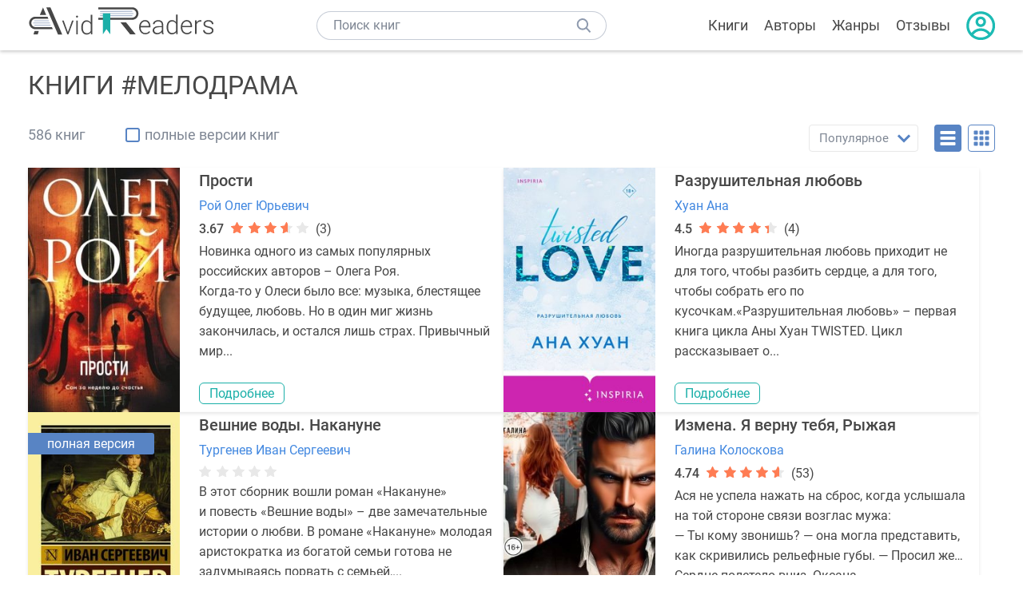

--- FILE ---
content_type: text/html; charset=UTF-8
request_url: https://avidreaders.ru/tag/melodrama/
body_size: 10050
content:
<!DOCTYPE html><html lang="ru"><head><meta http-equiv="Content-Type" content="text/html; charset=UTF-8"><meta name="viewport" content="width=device-width, initial-scale=1"><title>Книги #мелодрама скачать бесплатно, читать онлайн</title><meta name="description" content="Скачать книги про #мелодрама в формате fb2, txt, epub, pdf, mobi, rtf или читать онлайн без регистрации."><link rel="shortcut icon" type="image/x-icon" href="https://avidreaders.ru/images/favicon.ico"><link rel="apple-touch-icon" href="https://avidreaders.ru/images/apple-touch-icon.png"><link rel="apple-touch-icon" sizes="76x76" href="https://avidreaders.ru/images/apple-touch-icon-76x76.png"><link rel="apple-touch-icon" sizes="120x120" href="https://avidreaders.ru/images/apple-touch-icon-120x120.png"><link rel="apple-touch-icon" sizes="152x152" href="https://avidreaders.ru/images/apple-touch-icon-152x152.png"><link rel="apple-touch-icon" sizes="180x180" href="https://avidreaders.ru/images/apple-touch-icon-180x180.png"><link rel="canonical" href="https://avidreaders.ru/tag/melodrama/"><meta property="fb:app_id" content="621109648078412"><link href="/v/styles/main.min.css" rel="stylesheet"><link href="/v/styles/author.min.css" rel="stylesheet"></head><body><div class="header"><div class="page_container container"><div class="wrap_logo"><a class="logo" href="https://avidreaders.ru/"><img src="https://avidreaders.ru/v/images/logo.svg" alt="Электронная библиотека AvidReaders" title="Электронная библиотека AvidReaders"></a></div><div class="menu_btn"></div><div class="search-button_mobile"></div><div class="wrap_search m_search"><input id="search-txt" class="wrap_search__field" type="text" autocomplete="off" placeholder="Поиск книг"><div class="wrap_search__button"></div><div class="dropdown"></div></div><div class="header_menu"><ul><li class="header_menu__icon-book"><a href="https://avidreaders.ru/books/">Книги</a></li><li class="header_menu__icon-authors"><a href="https://avidreaders.ru/authors/">Авторы</a></li><li class="header_menu__icon-genres"><a href="https://avidreaders.ru/genre/">Жанры</a></li><li class="header_menu__icon-reviews"><a href="https://avidreaders.ru/reviews/">Отзывы</a></li><li class="auth"><div class="person_pic"><span class="auth_form"> Войти | Регистрация</span></div></li></ul></div></div></div><div class="container books" ><div class="genre author_block clear no_info"><div class="overflow"><h1 class="title_lvl1">Книги #Мелодрама</h1></div></div><div class="sorting_block clear"><span class="books_cnt">586 книг</span><div class="filter_full_books"><input id="only_full_books" type="checkbox" data-p="https://avidreaders.ru/tag/melodrama/" class="only_full_books"><label for="only_full_books">полные версии книг</label></div><div class="sorting_block__right"><div class="sort"><div class="checked">Популярное</div><ul data-u="https://avidreaders.ru/tag/melodrama/" class="dropdown"><li data-s="date" class="s-lnk s-list">Новинки</li><li data-s="" class="s-lnk s-list active">Популярное</li></ul></div><div class="sort_btn btn_desr active"></div><div class="sort_btn btn_pic"></div></div></div><div class="clear books_list with-short-info"><div class="item_block item full_block"><div class="book"><img class="lazy-img" src="https://avidreaders.ru/images/b-default.jpg" data-src="https://avidreaders.ru/pics/3/7/954137.jpeg" alt="Прости" title="Прости"><div class="hover_info"><a href="https://avidreaders.ru/book/prosti-4.html"><span>Прости</span><p><p> Рой Олег Юрьевич </p><div class="download_btn">Скачать</div></a></div></div><div class="card_info"><div class="book_name"><a href="https://avidreaders.ru/book/prosti-4.html">Прости</a></div><a href="https://avidreaders.ru/author/roy-oleg-yurevich/" class="genre">Рой Олег Юрьевич</a><div class="rating"><div class="book_rating"><div class="rating_count">3.67</div><div class="rating_stars"><div class="fill" style="width:71px;"></div></div><div> (3)</div></div></div><div class="dscr"><p> Новинка одного из самых популярных российских авторов – Олега Роя. </p><p> Когда-то у Олеси было все: музыка, блестящее будущее, любовь. Но в один миг жизнь закончилась, и остался лишь страх. Привычный мир...</p></div><a href="https://avidreaders.ru/book/prosti-4.html" class="btn">Подробнее</a></div></div><div class="item_block item full_block"><div class="book"><img class="lazy-img" src="https://avidreaders.ru/images/b-default.jpg" data-src="https://avidreaders.ru/pics/8/2/1056082.jpeg" alt="Разрушительная любовь" title="Разрушительная любовь"><div class="hover_info"><a href="https://avidreaders.ru/book/razrushitelnaya-lyubov-1.html"><span>Разрушительная любовь</span><p><p> Хуан Ана </p><div class="download_btn">Скачать</div></a></div></div><div class="card_info"><div class="book_name"><a href="https://avidreaders.ru/book/razrushitelnaya-lyubov-1.html">Разрушительная любовь</a></div><a href="https://avidreaders.ru/author/huan-ana/" class="genre">Хуан Ана</a><div class="rating"><div class="book_rating"><div class="rating_count">4.5</div><div class="rating_stars"><div class="fill" style="width:87px;"></div></div><div> (4)</div></div></div><div class="dscr"><p>Иногда разрушительная любовь приходит не для того, чтобы разбить сердце, а для того, чтобы собрать его по кусочкам.«Разрушительная любовь» – первая книга цикла Аны Хуан TWISTED. Цикл рассказывает о...</p></div><a href="https://avidreaders.ru/book/razrushitelnaya-lyubov-1.html" class="btn">Подробнее</a></div></div><div class="item_block item full_block"><div class="book"><div class="full_version_flag">полная версия</div><img class="lazy-img" src="https://avidreaders.ru/images/b-default.jpg" data-src="https://avidreaders.ru/pics/3/7/734037.jpeg" alt="Вешние воды. Накануне " title="Вешние воды. Накануне "><div class="hover_info"><a href="https://avidreaders.ru/book/veshnie-vody-nakanune-sbornik.html"><span>Вешние воды. Накануне</span><p><p> Тургенев Иван Сергеевич </p><div class="download_btn">Скачать</div></a></div></div><div class="card_info"><div class="book_name"><a href="https://avidreaders.ru/book/veshnie-vody-nakanune-sbornik.html">Вешние воды. Накануне</a></div><a href="https://avidreaders.ru/author/turgenev-ivan-sergeevich/" class="genre">Тургенев Иван Сергеевич</a><div class="rating"><div class="book_rating"><div class="rating_stars"><div class="fill" style="width:0px;"></div></div></div></div><div class="dscr"><p> В этот сборник вошли роман «Накануне» и повесть «Вешние воды» – две замечательные истории о любви. В романе «Накануне» молодая аристократка из богатой семьи готова не задумываясь порвать с семьей,...</p></div><a href="https://avidreaders.ru/book/veshnie-vody-nakanune-sbornik.html" class="btn">Подробнее</a></div></div><div class="item_block item full_block"><div class="book"><img class="lazy-img" src="https://avidreaders.ru/images/b-default.jpg" data-src="https://avidreaders.ru/pics/0/7/1105007.jpeg" alt="Измена. Я верну тебя, Рыжая" title="Измена. Я верну тебя, Рыжая"><div class="hover_info"><a href="https://avidreaders.ru/book/izmena-ya-vernu-tebya-ryzhaya.html"><span>Измена. Я верну тебя, Рыжая</span><p><p> Галина Колоскова </p><div class="download_btn">Скачать</div></a></div></div><div class="card_info"><div class="book_name"><a href="https://avidreaders.ru/book/izmena-ya-vernu-tebya-ryzhaya.html">Измена. Я верну тебя, Рыжая</a></div><a href="https://avidreaders.ru/author/galina-koloskova/" class="genre">Галина Колоскова</a><div class="rating"><div class="book_rating"><div class="rating_count">4.74</div><div class="rating_stars"><div class="fill" style="width:91px;"></div></div><div> (53)</div></div></div><div class="dscr"><p>Ася не успела нажать на сброс, когда услышала на той стороне связи возглас мужа:</p><p> — Ты кому звонишь? — она могла представить, как скривились рельефные губы. — Просил же…</p><p> Сердце полетело вниз. Оксана...</p></div><a href="https://avidreaders.ru/book/izmena-ya-vernu-tebya-ryzhaya.html" class="btn">Подробнее</a></div></div><div class="item_block item full_block"><div class="book"><img class="lazy-img" src="https://avidreaders.ru/images/b-default.jpg" data-src="https://avidreaders.ru/pics/4/3/1143.jpg" alt="P.S. Я люблю тебя" title="P.S. Я люблю тебя"><div class="hover_info"><a href="https://avidreaders.ru/book/p-s-ya-lyublyu-tebya.html"><span>P.S. Я люблю тебя</span><p><p> Сесилия Ахерн </p><div class="download_btn">Скачать</div></a></div></div><div class="card_info"><div class="book_name"><a href="https://avidreaders.ru/book/p-s-ya-lyublyu-tebya.html">P.S. Я люблю тебя</a></div><a href="https://avidreaders.ru/author/sesiliya-ahern/" class="genre">Сесилия Ахерн</a><div class="rating"><div class="book_rating"><div class="rating_count">4.14</div><div class="rating_stars"><div class="fill" style="width:80px;"></div></div><div> (9534)</div></div></div><div class="dscr"><p>Сесилия Ахерн – ирландская писательница. Её дебютным романом был «P.S. Я люблю тебя», который сразу же получил большую популярность и множество положительных отзывов. После экранизации книга вызвала...</p></div><a href="https://avidreaders.ru/book/p-s-ya-lyublyu-tebya.html" class="btn">Подробнее</a></div></div><div class="item_block item full_block"><div class="book"><img class="lazy-img" src="https://avidreaders.ru/images/b-default.jpg" data-src="https://avidreaders.ru/pics/5/0/1019750.jpeg" alt="Незапертая дверь" title="Незапертая дверь"><div class="hover_info"><a href="https://avidreaders.ru/book/nezapertaya-dver-1.html"><span>Незапертая дверь</span><p><p> Мария Метлицкая </p><div class="download_btn">Скачать</div></a></div></div><div class="card_info"><div class="book_name"><a href="https://avidreaders.ru/book/nezapertaya-dver-1.html">Незапертая дверь</a></div><a href="https://avidreaders.ru/author/mariya-metlickaya/" class="genre">Мария Метлицкая</a><div class="rating"><div class="book_rating"><div class="rating_stars"><div class="fill" style="width:0px;"></div></div></div></div><div class="dscr"><p>Как часто, особенно в молодости, мы бьемся в запертые двери. Пытаемся найти за ними пылкую любовь, африканские страсти, нескучную, полную невероятных событий жизнь.Увы, обычно эти двери так и остаются...</p></div><a href="https://avidreaders.ru/book/nezapertaya-dver-1.html" class="btn">Подробнее</a></div></div><div class="item_block item full_block"><div class="book"><img class="lazy-img" src="https://avidreaders.ru/images/b-default.jpg" data-src="https://avidreaders.ru/pics/0/6/921706.jpeg" alt="Зеленая тетрадь" title="Зеленая тетрадь"><div class="hover_info"><a href="https://avidreaders.ru/book/zelenaya-tetrad.html"><span>Зеленая тетрадь</span><p><p> Рой Олег Юрьевич </p><div class="download_btn">Скачать</div></a></div></div><div class="card_info"><div class="book_name"><a href="https://avidreaders.ru/book/zelenaya-tetrad.html">Зеленая тетрадь</a></div><a href="https://avidreaders.ru/author/roy-oleg-yurevich/" class="genre">Рой Олег Юрьевич</a><div class="rating"><div class="book_rating"><div class="rating_count">5</div><div class="rating_stars"><div class="fill" style="width:97px;"></div></div><div> (1)</div></div></div><div class="dscr"><p>Казалось бы, что может быть общего между стильной танцовщицей хип-хопа и скромной киргизской девушкой, чьи родители работают в ДЭЗе? Крутым сорокалетним хедхантером и парой юных молодоженов-студентов?...</p></div><a href="https://avidreaders.ru/book/zelenaya-tetrad.html" class="btn">Подробнее</a></div></div><div class="item_block item full_block"><div class="book"><img class="lazy-img" src="https://avidreaders.ru/images/b-default.jpg" data-src="https://avidreaders.ru/pics/6/7/1031067.jpeg" alt="Мальчики из Фоллз" title="Мальчики из Фоллз"><div class="hover_info"><a href="https://avidreaders.ru/book/malchiki-iz-follz.html"><span>Мальчики из Фоллз</span><p><p> Дуглас Пенелопа </p><div class="download_btn">Скачать</div></a></div></div><div class="card_info"><div class="book_name"><a href="https://avidreaders.ru/book/malchiki-iz-follz.html">Мальчики из Фоллз</a></div><a href="https://avidreaders.ru/author/duglas-penelopa/" class="genre">Дуглас Пенелопа</a><div class="rating"><div class="book_rating"><div class="rating_count">5</div><div class="rating_stars"><div class="fill" style="width:97px;"></div></div><div> (3)</div></div></div><div class="dscr"><p> АРО Хоукен Трент. Вежливый. Милый. Такой порядочный молодой человек. Еще и девственник, насколько я слышала. Хоук никогда не развлекается с девушками. Наверное, потому, что Иисус ему запретил. И вот...</p></div><a href="https://avidreaders.ru/book/malchiki-iz-follz.html" class="btn">Подробнее</a></div></div><div class="item_block item full_block"><div class="book"><img class="lazy-img" src="https://avidreaders.ru/images/b-default.jpg" data-src="https://avidreaders.ru/pics/1/4/1102214.jpeg" alt="Разрушительная ложь" title="Разрушительная ложь"><div class="hover_info"><a href="https://avidreaders.ru/book/razrushitelnaya-lozh.html"><span>Разрушительная ложь</span><p><p> Ана Хуанг </p><div class="download_btn">Скачать</div></a></div></div><div class="card_info"><div class="book_name"><a href="https://avidreaders.ru/book/razrushitelnaya-lozh.html">Разрушительная ложь</a></div><a href="https://avidreaders.ru/author/ana-huang/" class="genre">Ана Хуанг</a><div class="rating"><div class="book_rating"><div class="rating_stars"><div class="fill" style="width:0px;"></div></div></div></div><div class="dscr"><p>Кристиан Харпер не знает, что такое любовь.</p><p> Но в девушке, живущей этажом ниже, есть нечто особенное, что разжигает его страсть. И когда представляется возможность, Кристиан нарушает свои правила и...</p></div><a href="https://avidreaders.ru/book/razrushitelnaya-lozh.html" class="btn">Подробнее</a></div></div><div class="item_block item full_block"><div class="book"><img class="lazy-img" src="https://avidreaders.ru/images/b-default.jpg" data-src="https://avidreaders.ru/pics/8/8/868588.jpeg" alt="Три судьбы" title="Три судьбы"><div class="hover_info"><a href="https://avidreaders.ru/book/tri-sudby-3.html"><span>Три судьбы</span><p><p> Рой Олег Юрьевич </p><div class="download_btn">Скачать</div></a></div></div><div class="card_info"><div class="book_name"><a href="https://avidreaders.ru/book/tri-sudby-3.html">Три судьбы</a></div><a href="https://avidreaders.ru/author/roy-oleg-yurevich/" class="genre">Рой Олег Юрьевич</a><div class="rating"><div class="book_rating"><div class="rating_stars"><div class="fill" style="width:0px;"></div></div></div></div><div class="dscr"><p> Начать все с чистого листа, в другой стране, по чужим документам и с солидным счетом в банке – возможно ли это? Валентин Гест, успешный бизнесмен, инсценировал свою гибель, не заботясь о чувствах...</p></div><a href="https://avidreaders.ru/book/tri-sudby-3.html" class="btn">Подробнее</a></div></div><div class="item_block item full_block"><div class="book"><img class="lazy-img" src="https://avidreaders.ru/images/b-default.jpg" data-src="https://avidreaders.ru/pics/1/0/922410.jpeg" alt="Beastars. Выдающиеся звери. Том 1" title="Beastars. Выдающиеся звери. Том 1"><div class="hover_info"><a href="https://avidreaders.ru/book/beastars-vydayuschiesya-zveri-tom-1.html"><span>Beastars. Выдающиеся звери. Том 1</span><p><p> Пару Итагаки </p><div class="download_btn">Скачать</div></a></div></div><div class="card_info"><div class="book_name"><a href="https://avidreaders.ru/book/beastars-vydayuschiesya-zveri-tom-1.html">Beastars. Выдающиеся звери. Том 1</a></div><span class="genre">Пару Итагаки</span><div class="rating"><div class="book_rating"><div class="rating_count">3.4</div><div class="rating_stars"><div class="fill" style="width:65px;"></div></div><div> (5)</div></div></div><div class="dscr"><p>Добро пожаловать в мир животных!Мир, в котором хищники и травоядные живут бок о бок. Их жизнь полна надежд, тревог и любви. Серый волк Легоши слишком стеснительный для хищника, но случайная встреча с...</p></div><a href="https://avidreaders.ru/book/beastars-vydayuschiesya-zveri-tom-1.html" class="btn">Подробнее</a></div></div><div class="item_block item full_block"><div class="book"><img class="lazy-img" src="https://avidreaders.ru/images/b-default.jpg" data-src="https://avidreaders.ru/pics/9/6/32196.jpeg" alt="Искупление" title="Искупление"><div class="hover_info"><a href="https://avidreaders.ru/book/iskuplenie12.html"><span>Искупление</span><p><p> Рой Олег Юрьевич </p><div class="download_btn">Скачать</div></a></div></div><div class="card_info"><div class="book_name"><a href="https://avidreaders.ru/book/iskuplenie12.html">Искупление</a></div><a href="https://avidreaders.ru/author/roy-oleg-yurevich/" class="genre">Рой Олег Юрьевич</a><div class="rating"><div class="book_rating"><div class="rating_count">4.24</div><div class="rating_stars"><div class="fill" style="width:82px;"></div></div><div> (128)</div></div></div><div class="dscr"><p>Что общего между холеным мужчиной, владельцем одной из самых крутых строительных компаний, респектабельным любимцем женщин и благотворительных организаций, и девочкой-попрошайкой, подбирающей остатки...</p></div><a href="https://avidreaders.ru/book/iskuplenie12.html" class="btn">Подробнее</a></div></div><div class="item_block item full_block"><div class="book"><img class="lazy-img" src="https://avidreaders.ru/images/b-default.jpg" data-src="https://avidreaders.ru/pics/8/7/722987.jpeg" alt="Я подарю тебе крылья. Книга 1" title="Я подарю тебе крылья. Книга 1"><div class="hover_info"><a href="https://avidreaders.ru/book/ya-podaryu-tebe-krylya-kniga-1.html"><span>Я подарю тебе крылья. Книга 1</span><p><p> Ана Шерри </p><div class="download_btn">Скачать</div></a></div></div><div class="card_info"><div class="book_name"><a href="https://avidreaders.ru/book/ya-podaryu-tebe-krylya-kniga-1.html">Я подарю тебе крылья. Книга 1</a></div><a href="https://avidreaders.ru/author/ana-sherri/" class="genre">Ана Шерри</a><div class="rating"><div class="book_rating"><div class="rating_count">4.33</div><div class="rating_stars"><div class="fill" style="width:84px;"></div></div><div> (24)</div></div></div><div class="dscr"><p>Женщина на борту самолёта относительно недавно стала обыденностью. При этом достаточно долгое время женщины работать в авиацию не допускались. Теперь же невозможно представить пассажирский самолёт без...</p></div><a href="https://avidreaders.ru/book/ya-podaryu-tebe-krylya-kniga-1.html" class="btn">Подробнее</a></div></div><div class="item_block item full_block"><div class="book"><img class="lazy-img" src="https://avidreaders.ru/images/b-default.jpg" data-src="https://avidreaders.ru/pics/4/6/864146.jpeg" alt="Любовь не по сценарию" title="Любовь не по сценарию"><div class="hover_info"><a href="https://avidreaders.ru/book/lyubov-ne-po-scenariyu-1.html"><span>Любовь не по сценарию</span><p><p> Ася Лавринович </p><div class="download_btn">Скачать</div></a></div></div><div class="card_info"><div class="book_name"><a href="https://avidreaders.ru/book/lyubov-ne-po-scenariyu-1.html">Любовь не по сценарию</a></div><a href="https://avidreaders.ru/author/asya-lavrinovich/" class="genre">Ася Лавринович</a><div class="rating"><div class="book_rating"><div class="rating_count">4.4</div><div class="rating_stars"><div class="fill" style="width:85px;"></div></div><div> (5)</div></div></div><div class="dscr"><p> Агния Леманн готова на все, чтобы испортить жизнь ненавистному отчиму. И когда тот заставляет падчерицу встретиться с сыном своего партнера по бизнесу, в голове девушки рождается план. Испортить...</p></div><a href="https://avidreaders.ru/book/lyubov-ne-po-scenariyu-1.html" class="btn">Подробнее</a></div></div><div class="item_block item full_block"><div class="book"><img class="lazy-img" src="https://avidreaders.ru/images/b-default.jpg" data-src="https://avidreaders.ru/pics/5/6/1035956.jpeg" alt="Вкус жизни" title="Вкус жизни"><div class="hover_info"><a href="https://avidreaders.ru/book/vkus-zhizni-11.html"><span>Вкус жизни</span><p><p> Рой Олег Юрьевич </p><div class="download_btn">Скачать</div></a></div></div><div class="card_info"><div class="book_name"><a href="https://avidreaders.ru/book/vkus-zhizni-11.html">Вкус жизни</a></div><a href="https://avidreaders.ru/author/roy-oleg-yurevich/" class="genre">Рой Олег Юрьевич</a><div class="rating"><div class="book_rating"><div class="rating_stars"><div class="fill" style="width:0px;"></div></div></div></div><div class="dscr"><p>Что делать, если тебе за пятьдесят, твой муж, скоропостижно бросив тебя, женится на молодой коллеге, дети выросли и их интересуют только собственные проблемы, работа тебе не светит и жизнь кажется...</p></div><a href="https://avidreaders.ru/book/vkus-zhizni-11.html" class="btn">Подробнее</a></div></div><div class="item_block item full_block"><div class="book"><img class="lazy-img" src="https://avidreaders.ru/images/b-default.jpg" data-src="https://avidreaders.ru/pics/0/8/69508.jpg" alt="Голос сердца" title="Голос сердца"><div class="hover_info"><a href="https://avidreaders.ru/book/golos-serdca.html"><span>Голос сердца</span><p><p> Даниэла Стил </p><div class="download_btn">Скачать</div></a></div></div><div class="card_info"><div class="book_name"><a href="https://avidreaders.ru/book/golos-serdca.html">Голос сердца</a></div><a href="https://avidreaders.ru/author/daniela-stil/" class="genre">Даниэла Стил</a><div class="rating"><div class="book_rating"><div class="rating_count">4.24</div><div class="rating_stars"><div class="fill" style="width:82px;"></div></div><div> (53)</div></div></div><div class="dscr"><p>Автор популярного телесериала Билл Тигпен пишет сценарии, в которых герои совершают непредсказуемые поступки. Но вскоре и в его собственной жизни все решительно меняется. Увлечение очаровательной...</p></div><a href="https://avidreaders.ru/book/golos-serdca.html" class="btn">Подробнее</a></div></div><div class="item_block item full_block"><div class="book"><img class="lazy-img" src="https://avidreaders.ru/images/b-default.jpg" data-src="https://avidreaders.ru/pics/2/4/872724.jpeg" alt="Дурное поведение" title="Дурное поведение"><div class="hover_info"><a href="https://avidreaders.ru/book/durnoe-povedenie-1.html"><span>Дурное поведение</span><p><p> Дуглас Пенелопа </p><div class="download_btn">Скачать</div></a></div></div><div class="card_info"><div class="book_name"><a href="https://avidreaders.ru/book/durnoe-povedenie-1.html">Дурное поведение</a></div><a href="https://avidreaders.ru/author/duglas-penelopa/" class="genre">Дуглас Пенелопа</a><div class="rating"><div class="book_rating"><div class="rating_count">3.67</div><div class="rating_stars"><div class="fill" style="width:71px;"></div></div><div> (6)</div></div></div><div class="dscr"><p> Шесть месяцев назад Истон Брэдбери оказалась на карнавале, где встретила Тайлера Марека, и между ними проскочила искра. Праздник закончился, и каждый пошел своей дорогой. </p><p> Теперь девушка работает в...</p></div><a href="https://avidreaders.ru/book/durnoe-povedenie-1.html" class="btn">Подробнее</a></div></div><div class="item_block item full_block"><div class="book"><div class="full_version_flag">полная версия</div><img class="lazy-img" src="https://avidreaders.ru/images/b-default.jpg" data-src="https://avidreaders.ru/pics/3/1/1057731.jpeg" alt="Свадьба со смертью" title="Свадьба со смертью"><div class="hover_info"><a href="https://avidreaders.ru/book/svadba-so-smertyu.html"><span>Свадьба со смертью</span><p><p> Дана Арнаутова </p><div class="download_btn">Скачать</div></a></div></div><div class="card_info"><div class="book_name"><a href="https://avidreaders.ru/book/svadba-so-smertyu.html">Свадьба со смертью</a></div><a href="https://avidreaders.ru/author/dana-arnautova/" class="genre">Дана Арнаутова</a><div class="rating"><div class="book_rating"><div class="rating_count">4.25</div><div class="rating_stars"><div class="fill" style="width:82px;"></div></div><div> (4)</div></div></div><div class="dscr"><p>Ветер мешался со звуками скрипки, не заглушая их, а подхватывая, ветер нес древний танец жениха и невесты над дрожащим селением... Цыганское проклятье, румынские вампиры, настоящая дружба и любовь за...</p></div><a href="https://avidreaders.ru/book/svadba-so-smertyu.html" class="btn">Подробнее</a></div></div><div class="item_block item full_block"><div class="book"><img class="lazy-img" src="https://avidreaders.ru/images/b-default.jpg" data-src="https://avidreaders.ru/pics/1/9/1074019.jpeg" alt="Я подарю тебе крылья" title="Я подарю тебе крылья"><div class="hover_info"><a href="https://avidreaders.ru/book/ya-podaryu-tebe-krylya-1.html"><span>Я подарю тебе крылья</span><p><p> Ана Шерри </p><div class="download_btn">Скачать</div></a></div></div><div class="card_info"><div class="book_name"><a href="https://avidreaders.ru/book/ya-podaryu-tebe-krylya-1.html">Я подарю тебе крылья</a></div><a href="https://avidreaders.ru/author/ana-sherri/" class="genre">Ана Шерри</a><div class="rating"><div class="book_rating"><div class="rating_stars"><div class="fill" style="width:0px;"></div></div></div></div><div class="dscr"><p> Лимитированное издание легендарной трилогии Аны Шерри «Я подарю тебе крылья». </p><p> Три книги под одной обложкой + эксклюзивная бонусная глава, написанная автором специально для этого издания. </p><p> Оливия...</p></div><a href="https://avidreaders.ru/book/ya-podaryu-tebe-krylya-1.html" class="btn">Подробнее</a></div></div><div class="item_block item full_block"><div class="book"><img class="lazy-img" src="https://avidreaders.ru/images/b-default.jpg" data-src="https://avidreaders.ru/pics/1/6/1093016.jpeg" alt="Разрушительная ненависть" title="Разрушительная ненависть"><div class="hover_info"><a href="https://avidreaders.ru/book/razrushitelnaya-nenavist.html"><span>Разрушительная ненависть</span><p><p> Хуан Ана </p><div class="download_btn">Скачать</div></a></div></div><div class="card_info"><div class="book_name"><a href="https://avidreaders.ru/book/razrushitelnaya-nenavist.html">Разрушительная ненависть</a></div><a href="https://avidreaders.ru/author/huan-ana/" class="genre">Хуан Ана</a><div class="rating"><div class="book_rating"><div class="rating_stars"><div class="fill" style="width:0px;"></div></div></div></div><div class="dscr"><p> Молодой врач Джош Чен может очаровать любую девушку, но не Джулс Эмброуз. С тех пор как они встретились, эта рыжеволосая красотка не выходит у него из головы. </p><p> Джулс – бывшая тусовщица, которую...</p></div><a href="https://avidreaders.ru/book/razrushitelnaya-nenavist.html" class="btn">Подробнее</a></div></div><div class="item_block item full_block"><div class="book"><img class="lazy-img" src="https://avidreaders.ru/images/b-default.jpg" data-src="https://avidreaders.ru/pics/8/3/3283.jpg" alt="Человек за шкафом" title="Человек за шкафом"><div class="hover_info"><a href="https://avidreaders.ru/book/chelovek-za-shkafom.html"><span>Человек за шкафом</span><p><p> Рой Олег Юрьевич </p><div class="download_btn">Скачать</div></a></div></div><div class="card_info"><div class="book_name"><a href="https://avidreaders.ru/book/chelovek-za-shkafom.html">Человек за шкафом</a></div><a href="https://avidreaders.ru/author/roy-oleg-yurevich/" class="genre">Рой Олег Юрьевич</a><div class="rating"><div class="book_rating"><div class="rating_count">4.17</div><div class="rating_stars"><div class="fill" style="width:80px;"></div></div><div> (116)</div></div></div><div class="dscr"><p>Историей вещей антиквар Вилен Меркулов увлекся еще в юности. Ему было интересно узнавать о людях, знакомясь с их семейными реликвиями. Какой была жизнь, быт, судьба бывших владельцев антикварной...</p></div><a href="https://avidreaders.ru/book/chelovek-za-shkafom.html" class="btn">Подробнее</a></div></div><div class="item_block item full_block"><div class="book"><img class="lazy-img" src="https://avidreaders.ru/images/b-default.jpg" data-src="https://avidreaders.ru/pics/6/6/763166.jpeg" alt="Батя, Батюшко и Бэмби" title="Батя, Батюшко и Бэмби"><div class="hover_info"><a href="https://avidreaders.ru/book/batya-batyushko-i-bembi.html"><span>Батя, Батюшко и Бэмби</span><p><p> Волкова Дарья </p><div class="download_btn">Скачать</div></a></div></div><div class="card_info"><div class="book_name"><a href="https://avidreaders.ru/book/batya-batyushko-i-bembi.html">Батя, Батюшко и Бэмби</a></div><a href="https://avidreaders.ru/author/volkova-darya/" class="genre">Волкова Дарья</a><div class="rating"><div class="book_rating"><div class="rating_count">4.75</div><div class="rating_stars"><div class="fill" style="width:92px;"></div></div><div> (4)</div></div></div><div class="dscr"><p> Город. Улицы, машины, люди, дома. Поздний вечер, окна. И за ними – снова люди. Нас интересуют некоторые из них. Какова вероятность, что прагматичная, лишенная иллюзий женщина за тридцать закрутит...</p></div><a href="https://avidreaders.ru/book/batya-batyushko-i-bembi.html" class="btn">Подробнее</a></div></div><div class="item_block item full_block"><div class="book"><div class="full_version_flag">полная версия</div><img class="lazy-img" src="https://avidreaders.ru/images/b-default.jpg" data-src="https://avidreaders.ru/pics/0/3/983703.jpeg" alt="Русский вид. Рысь" title="Русский вид. Рысь"><div class="hover_info"><a href="https://avidreaders.ru/book/russkiy-vid-rys.html"><span>Русский вид. Рысь</span><p><p> Грез Регина </p><div class="download_btn">Скачать</div></a></div></div><div class="card_info"><div class="book_name"><a href="https://avidreaders.ru/book/russkiy-vid-rys.html">Русский вид. Рысь</a></div><a href="https://avidreaders.ru/author/grez-regina/" class="genre">Грез Регина</a><div class="rating"><div class="book_rating"><div class="rating_count">4</div><div class="rating_stars"><div class="fill" style="width:77px;"></div></div><div> (4)</div></div></div><div class="dscr"><p> Ева спасает жизнь летчику, которого сначала принимает за пришельца из космоса. Дальше им приходится вместе скрываться в лесном поселке, а там поджидают новые знакомства, тревоги и радости. Тайны...</p></div><a href="https://avidreaders.ru/book/russkiy-vid-rys.html" class="btn">Подробнее</a></div></div><div class="item_block item full_block"><div class="book"><img class="lazy-img" src="https://avidreaders.ru/images/b-default.jpg" data-src="https://avidreaders.ru/pics/0/1/5301.jpg" alt="Узорный покров" title="Узорный покров"><div class="hover_info"><a href="https://avidreaders.ru/book/uzornyy-pokrov.html"><span>Узорный покров</span><p><p> Моэм Уильям Сомерсет </p><div class="download_btn">Скачать</div></a></div></div><div class="card_info"><div class="book_name"><a href="https://avidreaders.ru/book/uzornyy-pokrov.html">Узорный покров</a></div><a href="https://avidreaders.ru/author/moem-uilyam-somerset/" class="genre">Моэм Уильям Сомерсет</a><div class="rating"><div class="book_rating"><div class="rating_count">4.38</div><div class="rating_stars"><div class="fill" style="width:84px;"></div></div><div> (3320)</div></div></div><div class="dscr"><p>Через что нужно пройти, чтобы научиться ценить то, что имеешь? Какие трудности и страдания должны быть, чтобы человек мог измениться душой и мыслями? Или все же человек всегда остается тем, кем был?...</p></div><a href="https://avidreaders.ru/book/uzornyy-pokrov.html" class="btn">Подробнее</a></div></div><div class="item_block item full_block"><div class="book"><img class="lazy-img" src="https://avidreaders.ru/images/b-default.jpg" data-src="https://avidreaders.ru/pics/8/4/654884.jpeg" alt="Две жизни. Мистический роман. Часть 2" title="Две жизни. Мистический роман. Часть 2"><div class="hover_info"><a href="https://avidreaders.ru/book/dve-zhizni-misticheskiy-roman-chast-2.html"><span>Две жизни. Мистический роман. Часть 2</span><p><p> Конкордия Антарова </p><div class="download_btn">Скачать</div></a></div></div><div class="card_info"><div class="book_name"><a href="https://avidreaders.ru/book/dve-zhizni-misticheskiy-roman-chast-2.html">Две жизни. Мистический роман. Часть 2</a></div><a href="https://avidreaders.ru/author/konkordiya-antarova/" class="genre">Конкордия Антарова</a><div class="rating"><div class="book_rating"><div class="rating_count">2</div><div class="rating_stars"><div class="fill" style="width:38px;"></div></div><div> (4)</div></div></div><div class="dscr"><p> Каждый том этого романа можно рассматривать как самостоятельное произведение. В этом романе есть все – захватывающий сюжет, интрига, мелодрама, мистика, борьба добра и зла, черные маги, погони и...</p></div><a href="https://avidreaders.ru/book/dve-zhizni-misticheskiy-roman-chast-2.html" class="btn">Подробнее</a></div></div><div class="item_block item full_block"><div class="book"><img class="lazy-img" src="https://avidreaders.ru/images/b-default.jpg" data-src="https://avidreaders.ru/pics/0/7/959907.jpeg" alt="Извращённая любовь " title="Извращённая любовь "><div class="hover_info"><a href="https://avidreaders.ru/book/izvraschennaya-lyubov-lp.html"><span>Извращённая любовь</span><p><p> Хуан Ана </p><div class="download_btn">Скачать</div></a></div></div><div class="card_info"><div class="book_name"><a href="https://avidreaders.ru/book/izvraschennaya-lyubov-lp.html">Извращённая любовь</a></div><a href="https://avidreaders.ru/author/huan-ana/" class="genre">Хуан Ана</a><div class="rating"><div class="book_rating"><div class="rating_count">4.06</div><div class="rating_stars"><div class="fill" style="width:78px;"></div></div><div> (17)</div></div></div><div class="dscr"><p> У него ледяное сердце… но ради нее он сожжет весь мир. Алекс Волков — дьявол с ангельским лицом и прошлым, от которого он не может убежать. Движимый трагедией, которая преследовала его большую часть...</p></div><a href="https://avidreaders.ru/book/izvraschennaya-lyubov-lp.html" class="btn">Подробнее</a></div></div><div class="item_block item full_block"><div class="book"><div class="full_version_flag">полная версия</div><img class="lazy-img" src="https://avidreaders.ru/images/b-default.jpg" data-src="https://avidreaders.ru/pics/8/5/980085.jpeg" alt="Русский вид. Тигр" title="Русский вид. Тигр"><div class="hover_info"><a href="https://avidreaders.ru/book/russkiy-vid-tigr.html"><span>Русский вид. Тигр</span><p><p> Грез Регина </p><div class="download_btn">Скачать</div></a></div></div><div class="card_info"><div class="book_name"><a href="https://avidreaders.ru/book/russkiy-vid-tigr.html">Русский вид. Тигр</a></div><a href="https://avidreaders.ru/author/grez-regina/" class="genre">Грез Регина</a><div class="rating"><div class="book_rating"><div class="rating_count">3.4</div><div class="rating_stars"><div class="fill" style="width:65px;"></div></div><div> (5)</div></div></div><div class="dscr"><p> В заказник «Северный» скоро должен прибыть новый жилец с нелюдимым нравом и тигриной силищей. Как нарочно его приезд совпал с каникулами племянницы полковника Короткова. Девчонка – огонь! Обожает...</p></div><a href="https://avidreaders.ru/book/russkiy-vid-tigr.html" class="btn">Подробнее</a></div></div><div class="item_block item full_block"><div class="book"><img class="lazy-img" src="https://avidreaders.ru/images/b-default.jpg" data-src="https://avidreaders.ru/pics/6/2/1017862.jpeg" alt="Золотая чаша" title="Золотая чаша"><div class="hover_info"><a href="https://avidreaders.ru/book/zolotaya-chasha-2.html"><span>Золотая чаша</span><p><p> Генри Джеймс </p><div class="download_btn">Скачать</div></a></div></div><div class="card_info"><div class="book_name"><a href="https://avidreaders.ru/book/zolotaya-chasha-2.html">Золотая чаша</a></div><a href="https://avidreaders.ru/author/genri-dzheyms/" class="genre">Генри Джеймс</a><div class="rating"><div class="book_rating"><div class="rating_stars"><div class="fill" style="width:0px;"></div></div></div></div><div class="dscr"><p> Мегги Вервер, дочь американского миллионера Адама Вервера, коллекционера и тонкого ценителя художественных ценностей, выходит замуж за князя Америго – молодого итальянца из обедневшего...</p></div><a href="https://avidreaders.ru/book/zolotaya-chasha-2.html" class="btn">Подробнее</a></div></div><div class="item_block item full_block"><div class="book"><img class="lazy-img" src="https://avidreaders.ru/images/b-default.jpg" data-src="https://avidreaders.ru/pics/7/8/49878.jpeg" alt="Письма из прошлого" title="Письма из прошлого"><div class="hover_info"><a href="https://avidreaders.ru/book/pisma-iz-proshlogo.html"><span>Письма из прошлого</span><p><p> Рой Олег Юрьевич </p><div class="download_btn">Скачать</div></a></div></div><div class="card_info"><div class="book_name"><a href="https://avidreaders.ru/book/pisma-iz-proshlogo.html">Письма из прошлого</a></div><a href="https://avidreaders.ru/author/roy-oleg-yurevich/" class="genre">Рой Олег Юрьевич</a><div class="rating"><div class="book_rating"><div class="rating_count">3.81</div><div class="rating_stars"><div class="fill" style="width:73px;"></div></div><div> (90)</div></div></div><div class="dscr"><p>Когда ты успешен, состоятелен, независим, когда ты полностью контролируешь свое настоящее, лучше не оглядываться назад и не думать о том, что когда-то с тобой было, о том, сколько ошибок совершил,...</p></div><a href="https://avidreaders.ru/book/pisma-iz-proshlogo.html" class="btn">Подробнее</a></div></div><div class="item_block item full_block"><div class="book"><img class="lazy-img" src="https://avidreaders.ru/images/b-default.jpg" data-src="https://avidreaders.ru/pics/2/1/734321.jpeg" alt="Я подарю тебе крылья. Книга 2" title="Я подарю тебе крылья. Книга 2"><div class="hover_info"><a href="https://avidreaders.ru/book/ya-podaryu-tebe-krylya-kniga-2.html"><span>Я подарю тебе крылья. Книга 2</span><p><p> Ана Шерри </p><div class="download_btn">Скачать</div></a></div></div><div class="card_info"><div class="book_name"><a href="https://avidreaders.ru/book/ya-podaryu-tebe-krylya-kniga-2.html">Я подарю тебе крылья. Книга 2</a></div><a href="https://avidreaders.ru/author/ana-sherri/" class="genre">Ана Шерри</a><div class="rating"><div class="book_rating"><div class="rating_count">3.87</div><div class="rating_stars"><div class="fill" style="width:75px;"></div></div><div> (15)</div></div></div><div class="dscr"><p>Опасные профессии всегда будили жаркие чувства у их представителей. Вполне естественно, что, когда каждый день твоя жизнь висит на волоске, стоит задуматься о том, чтобы рассказать о них избраннице...</p></div><a href="https://avidreaders.ru/book/ya-podaryu-tebe-krylya-kniga-2.html" class="btn">Подробнее</a></div></div></div><div class="more_books_btn"><div data-p="2" data-type="t" data-type-id="980" data-step="30" data-sort="" data-lv="wdesc" data-f="0" class="more-books"> Еще больше книг </div></div><div class="with_btn" style="margin-top: 20px;"><h2 class="title_lvl2">Похожие теги</h2></div><ul class="genres_list"><li><a href="https://avidreaders.ru/tag/ostrosyuzhetnaya-melodrama/"><span>Остросюжетная мелодрама</span><span class="count"> 577 книг</span></a></li><li><a href="https://avidreaders.ru/tag/kriminalnye-melodramy/"><span>Криминальные мелодрамы</span><span class="count"> 350 книг</span></a></li><li><a href="https://avidreaders.ru/tag/avantyurnye-melodramy/"><span>Авантюрные мелодрамы</span><span class="count"> 129 книг</span></a></li><li><a href="https://avidreaders.ru/tag/detektivnaya-melodrama/"><span>Детективная мелодрама</span><span class="count"> 46 книг</span></a></li><li><a href="https://avidreaders.ru/tag/misticheskie-melodramy/"><span>Мистические мелодрамы</span><span class="count"> 39 книг</span></a></li></ul><div class="go_top_button"></div></div><div class="footer"><div class="container"> Подписывайтесь на нас: <div class="social_block social-likes_visible follow_block"><a href="https://vk.com/avidreadersru" target="_blank" rel="nofollow"><div class="social-likes__widget social-likes__widget_vkontakte" title="VKontakte"></div></a><a href="https://t.me/avidreadersru" target="_blank" rel="nofollow"><div class="social-likes__widget social-likes__widget_twitter" title="Telegram"></div></a></div><div class="copyright"><span> Copyright © 2026, AvidReaders.ru</span><span><a class="general_rules" href="https://avidreaders.ru/general_rules.html">Правила пользования </a></span><a href="https://avidreaders.ru/privacy.html">Правообладателям </a></div><div class="slogan">Читай только лучшее!</div></div></div><script> function onLoadS() { var script = document.createElement('script'); script.src = "https://avidreaders.ru/v/js/handlers.min.js"; document.body.appendChild(script); } </script><script src="https://avidreaders.ru/js/jquery.min.js" onload="onLoadS();" async></script><!-- Yandex.Metrika counter --><script> (function (m, e, t, r, i, k, a) { m[i] = m[i] || function () { (m[i].a = m[i].a || []).push(arguments) }; m[i].l = 1 * new Date(); k = e.createElement(t), a = e.getElementsByTagName(t)[0], k.async = 1, k.src = r, a.parentNode.insertBefore(k, a) })(window, document, "script", "https://mc.yandex.ru/metrika/tag.js", "ym"); ym(37683260, "init", {trackLinks: true, accurateTrackBounce: true});</script><noscript><div><img src="https://mc.yandex.ru/watch/37683260" style="position:absolute; left:-9999px;" alt=""></div></noscript><!-- /Yandex.Metrika counter --></body></html>